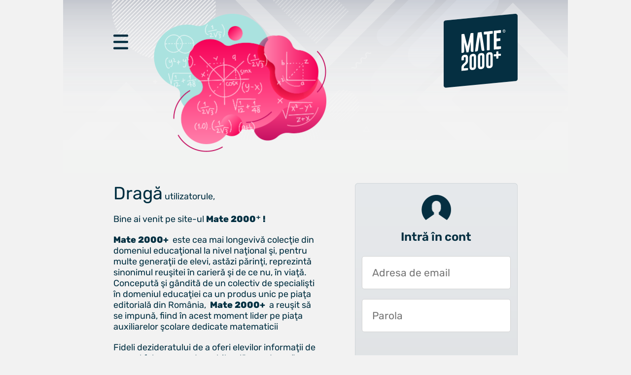

--- FILE ---
content_type: text/html; charset=utf-8
request_url: https://www.mate2000.ro/
body_size: 3553
content:
<!doctype html>
<html lang="en">
	<head>
		<!-- Global site tag (gtag.js) - Google Analytics
		<script async src="https://www.googletagmanager.com/gtag/js?id=UA-175567327-1"></script>
		<script>
		  window.dataLayer = window.dataLayer || [];
		  function gtag(){dataLayer.push(arguments);}
		  gtag('js', new Date());

		  gtag('config', 'UA-175567327-1');
		</script>
		 -->
		<script src="js/jquery-3.5.1.min.js"></script>
		<meta name="viewport" content="width=device-width, initial-scale=1, shrink-to-fit=no">
		<meta http-equiv="content-type" content="text/html; charset=UTF-8" />
		<meta charset="utf-8">
		<link rel="icon" type="image/png" href="https://www.mate2000.ro/img/ep45_favicon.png"/>
		<link rel="stylesheet" href="css/style.css">
		<link rel="stylesheet" href="css/fonts.css">
		<title>Mate 2000</title>
	</head>
	<body>
		<div id="header_main_container">
	<div id="header_background">
		<img id="icn_header_menu" src="img/icn_menu.png" onclick="open_menu_popup()"/>
		<img id="icn_header" src="img/icn_header.png"/>
					<img id="icn_header_logo" src="img/icn_logo.png" onclick="gotoHome()"/>
			</div>
</div>		<!doctype html>
<html>
<body>
	<div id="headerScrolled_container">
		<div id="headerScrolled_background">
		</div>
		<div id="headerScrolled_content">
			<img id="icn_menu_scrolled" src="img/icn_menu_scrolled.png" onclick="open_menu_popup()">
			<img id="icn_logo_scrolled" src="img/icn_logo_scrolled.png">
		</div>
	</div>
</body>
</html>
		<div id="homePage_mainContainer">
		<div id="homePage_content">
			<div id="content_main">
				<div id="content_main_col1">
					<div class="mainPage_content_text_container">
						<label class="mainPage_content_text1" style="font-size: 36px;">Dragă</label>
						<label class="mainPage_content_text1"> utilizatorule,</label>
					</div>
					<div class="mainPage_content_text_container">
						<label class="mainPage_content_text1">Bine ai venit pe site-ul</label>
						<label class="mainPage_content_text1" style="font-family:'Rubik'; font-weight: 700;"> Mate 2000&#x207A; !</label>
					</div>
					<div class="mainPage_content_text_container">
						<label class="mainPage_content_text1" style="font-family:'Rubik'; font-weight: 700;">
							Mate 2000+&nbsp;
						</label>
						<label class="mainPage_content_text1">
							este cea mai longevivă colecţie din domeniul educaţional la nivel naţional şi, pentru multe generaţii de elevi, astăzi părinţi, reprezintă sinonimul reuşitei în carieră şi de ce nu, în viaţă. Concepută şi gândită de un colectiv de specialişti în domeniul educaţiei ca un produs unic pe piaţa editorială din România,
						</label>
						<label class="mainPage_content_text1" style="font-family:'Rubik'; font-weight: 700;">
							&nbsp;Mate 2000+&nbsp;
						</label>
						<label class="mainPage_content_text1">
							a reuşit să se impună, fiind în acest moment lider pe piaţa auxiliarelor şcolare dedicate matematicii
						</label>
					</div>
					<div class="mainPage_content_text_container">
						<label class="mainPage_content_text1">
							Fideli dezideratului de a oferi elevilor informaţii de un real folos, avem deosebita plăcere de a vă prezenta
						</label>
						<label class="mainPage_content_text1" style="font-family:'Rubik'; font-weight: 700;">
							&nbsp;Mate 2000+.&nbsp;
						</label>
						<label class="mainPage_content_text1">
							Creată într-un mod intuitiv, disponibilă atât în Apple Store, cât şi în Play Store, cu secţiuni dedicate elevilor şi profesorilor, aplicaţia îmbogăţeşte partea teoretică din auxiliarele noastre.
						</label>
					</div>
					<div class="mainPage_content_text_container">
						<label class="mainPage_content_text2">
							Rolul aplicaţiei
						</label>
						<label class="mainPage_content_text2" style="font-family:'Rubik'; font-weight: 700;">
							&nbsp;Mate 2000+&nbsp;
						</label>
						<label class="mainPage_content_text2">
							este de a oferi elevilor posibilitatea de a urmări într-un mod sistematizat conţinuturile esenţiale din programă, iar pentru profesori reprezintă un sprijin important pentru organizarea eficientă a lecţiilor, atât la clasă, cât şi în sistem online.
						</label>
					</div>
				</div>
				<div id="content_main_col2">
					<div id="login_form_container">
						<div id="login_form_header">
							<img id="icn_user" src="img/icn_user.png"/>
							<label style="font-family: 'Rubik'; font-weight: 600; font-size: 24px; color: #052F41; margin-left: auto; margin-right: auto; margin-bottom: 25px;">Intră în cont</label>
						</div>
						<form id="login_form_fields_container" action="actions/login.php" method="post">
						  	<input class="login_form_entry" type="text" id="email" name="email" placeholder="Adresa de email" value="" onfocus="ResetareCuloareText()">
						  	<input class="login_form_entry" type="password" id="parola" name="parola" placeholder="Parola" value="" onfocus="ResetareCuloareText()">
							<div style="display: none !important;" id="login_form_rememberMe_container">
								<label for="check_rememberMe" id="lbl_rememberMe">Ține-mă minte</label>
								<input id="check_rememberMe" name="check_rememberMe" type="checkbox">
							</div>
							<div id="login_form_lbl_credentiale_incorecte">
								<label>Credențiale incorecte!</label>
							</div>
						  <input id="btn_login" type="button" value="LOGIN" onClick="login()">
						  <a id="login_form_lostPass_container" href="https://www.mate2000.ro/resetare_parola.php">
							 <div style="display: flex;">
							   	<label id="lbl_lostPass_1">Ai uitat parola? </label>
							  	<label id="lbl_lostPass_2">Resetează</label>
						 	 </div>
						  </a>
						</form> 
					</div>
				</div>
			</div>
			<div id="content_bottom">
				<img id="content_bottom_icn_numbers" src="img/icn_bottom_numbers.png"/>
				<div id="content_bottom_text_container">
					<div id="content_bottom_text_1">
						<label style="font-family:'Rubik'; font-weight: 700; font-size: 24px; color: white; margin-top: 35px;">Descărcați aplicația</label>
						<label style="font-family:'Rubik'; font-size: 18px; color: white">în funcție de sistemul de operare pe care îl folosiți:</label>
					</div>
					<div id="content_bottom_text_2">
						<div id="content_bottom_google" onClick="GoTo_googleStore()">
							<img id="icn_android" src="img/icn_android.png"/>
							<label class="text_store1" style="text-align: right">descarcă</label>
							<label class="text_store1" style="text-align: right">aplicaţia pentru</label>
							<label class="text_store2" style="text-align: right">Android</label>
						</div>
						<img style="margin-left: 10px; height: 200px; margin-right: 10px;" src="img/icn_separator_vertical.png"/>
						<div id="content_bottom_ios" onClick="GoTo_iosStore()">
							<img id="icn_ios" src="img/icn_ios.png"/>
							<label class="text_store1" style="text-align: left">descarcă</label>
							<label class="text_store1" style="text-align: left">aplicaţia pentru</label>
							<label class="text_store2" style="text-align: left">iOS</label>
						</div>
					</div>
				</div>
			</div>
		</div>
	</div>

<script type="text/javascript">	
function login() {
	
	var form = document.getElementById("login_form_fields_container");
	var error = "";
	
	
	if(form.email.value == "" || form.email.value == null)
	{
		form.email.classList.add('empty_field');
		form.email.style.borderColor = 'red';
		error = "email";
	}

	if(form.parola.value == "" || form.parola.value == null)
	{
		form.parola.classList.add('empty_field');
		form.parola.style.borderColor = 'red';
		error = "parola";
	}
	
	if(error != "")
	{
		 return false;
	}
	else
	{
		var fd = new FormData();
        var tmp_camp;
       
        tmp_camp = $('#email').val();   
        fd.append('email',tmp_camp);
		
		tmp_camp = $('#parola').val();   
        fd.append('parola',tmp_camp);

		$.ajax({
            url: 'actions/login.php',
            type: 'post',
            data: fd,
            contentType: false,
            dataType: "json",
            processData: false,
            success: function(response)
			{
			    //console.log(response); // show response from the php script in console.
				if(response == 1)
				{
					window.location.href="https://www.mate2000.ro/contul_meu.php";
				}
				else if(response == 0)
				{
					document.getElementById("login_form_lbl_credentiale_incorecte").style.display = "block";
					setTimeout(function (){document.getElementById("login_form_lbl_credentiale_incorecte").style.display = "none";}, 2500);
				}
			}
		 });
	}
}
	
function ResetareCuloareText(){
	var form = document.getElementById("login_form_fields_container");

	form.email.classList.remove('empty_field');
	form.email.style.borderColor = 'lightgray';

	form.parola.classList.remove('empty_field');
	form.parola.style.borderColor = 'lightgray';
}
</script>		<div id="footer_main_container">
	<div id="footer_background">
		<div id="footer_col1">
			<div id="container_logo_footer">
				<img id="icn_footer_logo" src="img/icn_logo.png"/>
			</div>
			<div id="footer_links_container">
									<a href="https://www.mate2000.ro" class="text_footer_1">Prima pagină</a>
									<a href="https://www.mate2000.ro" class="text_footer_1">Contul tău</a>
								<a href="https://www.mate2000.ro/ajutor.php" class="text_footer_1">Ajutor</a>
				<a href="https://www.mate2000.ro/contact.php" class="text_footer_1">Contact</a>
				<a href="https://www.mate2000.ro/politica_confidentialitate.php" class="text_footer_1" style="width: 200px;">Politica de confidențialitate</a>
			</div>
		</div>
		<div id="footer_col2">
			<label class="text_footer_2"><strong>MATE 2000+</strong> este un produs înregistrat al Editurii PARALELA 45</label>
			<label class="text_footer_2">Copyright © 2020</label>
		</div>
	</div>
</div>		
		<div id="menu_popup_container">
	<div id="menu_popup_content">

		<div id="menu_popup_header">
			<img id="icn_close" src="img/icn_close.png" onclick="close_menu_popup()"/>
			<img id="icn_logo_popup_menu" src="img/icn_logo_popup_menu.png"/>
		</div>
		
					<div class="menu_popup_rows" onClick="gotoHome()">
				<img id="icn_home" src="img/icn_home.png"/>
				<label style="cursor: pointer">Prima pagină</label>
			</div>
					<div class="menu_popup_rows" onClick="gotoHome()">
				<img id="icn_account" src="img/icn_account.png"/>
				<label style="cursor: pointer">Contul tau</label>
			</div>
				
		<div class="menu_popup_rows" onClick="gotoAjutor()">
			<img id="icn_ajutor" src="img/icn_ajutor.png"/>
			<label style="cursor: pointer">Ajutor</label>
		</div>

		<div class="menu_popup_rows" onClick="gotoContact()">
			<img id="icn_contact" src="img/icn_contact.png"/>
			<label style="cursor: pointer">Contact</label>
		</div>
		
					<div class="menu_popup_rows" onClick="gotoHome()">
				<img id="icn_login" src="img/icn_login.png"/>
				<label style="cursor: pointer">Login</label>
			</div>
				
	</div>
</div>

<script type="text/javascript">	
function logout() {
	$.ajax({
		url: 'actions/logout.php',
		data: 'logout',
		success: function(response)
		{
			//console.log(response); // show response from the php script in console.
			if(response == 1)
			{
				window.location.href="https://www.mate2000.ro/";
			}
		}
	 });
}
</script>		<div id="message_popup_background">
	<div class="message_popup_container">
		<div style="display: flex; width: 100%;">
			<img class="message_popup_close_icn" src="img/icn_close_blue.png" onClick="closeMessagePopup()"/>
			<img style="position: relative; margin-left: auto; width: 100px; height: 100px; right: 5%; top: 10%; margin-top: 10px;" src="img/icn_logo.png"/>
		</div>
		
		<!-- TITLU -->
		<div class="message_popup_title">
			<label id="message_popup_lbl_title" style="margin: auto;">Felicitări!</label>
		</div>
		
		<!-- MESAJ -->
		<div class="message_popup_content">
			<label id="message_popup_lbl_content" style="margin: auto;"></label>
		</div>
		
		<!-- BUTON -->
		<div id="message_popup_button" onClick="closeMessagePopup()">
			<label style="margin: auto; cursor: pointer;">Închide</label>
		</div>
	</div>	
</div>		<div id="message_popup_confirmare_background">
	<div class="message_popup_container">
		<div style="display: flex; width: 100%;">
			<img class="message_popup_close_icn" src="img/icn_close_blue.png" onClick="closeMessagePopup_Confirmare()"/>
			<img style="position: relative; margin-left: auto; width: 100px; height: 100px; right: 5%; top: 10%; margin-top: 10px;" src="img/icn_logo.png"/>
		</div>
		
		<!-- TITLU -->
		<div class="message_popup_title">
			<label id="message_popup_confirmare_lbl_title" style="margin: auto;">Dezactivare device!</label>
		</div>
		
		<!-- MESAJ -->
		<div class="message_popup_content">
			<label id="message_popup_confirmare_lbl_content" style="margin: auto;"></label>
		</div>
		
		<!-- BUTON -->
		<div id="message_popup_confirmare_btn_container">
			<div class="message_popup_confirmare_button" id="message_popup_confirmare_button_D">
				<label style="margin: auto; cursor: pointer;">Dezactivează</label>
			</div>
			
			<div class="message_popup_confirmare_button" id="message_popup_confirmare_button_N" onClick="closeMessagePopup_Confirmare()">
				<label style="margin: auto; cursor: pointer;">Anulează</label>
			</div>
		</div>
	</div>	
</div>		<script src="js/script.js">
		</script>
	</body>
</html>

--- FILE ---
content_type: text/css
request_url: https://www.mate2000.ro/css/style.css
body_size: 3880
content:
/* CSS Document */
html{
	width: 100%;
	height: 100%;
	background-color: #F2F2F2;
}

body{
	width: 100%;
	height: 100%;
	display: flex;
	flex-flow: wrap;
	margin: 0px;
}

#header_main_container{
	background-color: #F2F2F2;
	width: 100%;
	height: 350px;
}

#header_background{
	max-width: 1024px;
	width:100%;
	height: 350px;
	margin-left:auto;
	margin-right: auto;
	display: flex;
	background-image: url("https://www.mate2000.ro/img/icn_header_background.png");
	background-position: top;
	background-size: contain;
	background-repeat: no-repeat;
}

#icn_header_logo{
	position: relative;
	margin-left: auto;
	width: 150px;
	height: 150px;
	right: 10%;
	top: 8%;
	cursor: pointer;
}

#icn_header_menu{
	position: relative;
	width: 30px;
	height: 30px;
	left:10%;
	top:20%;
	cursor: pointer;
	z-index: 1;
}

#icn_header{
	position: relative;
	width: 350px;
	height: 280px;
	margin-top: auto;
    bottom: 12%;
    left: 15%;
	z-index: 1;
}

#homePage_mainContainer{
	width: 100%;
}

#homePage_content{
	max-width: 1024px;
	width: 100%;
	display: flex;
	flex-flow: column;
	margin-left:auto;
	margin-right: auto;
}

#content_main{
	display: flex;
	flex-flow: row;
	margin-bottom: 50px;
}

#login_form_container{
	width: 330px;
	height: 540px;
	display: flex;
	flex-flow: column;
	background-image: url("https://www.mate2000.ro/img/icn_login_form_background.png");
	background-position: center;
	background-repeat: no-repeat;
	background-size: contain;
}

.mainPage_content_text1{
	font-family: 'Rubik';
	font-size: 18px;
	color: #002F41;
}

.mainPage_content_text2{
	font-family: 'Rubik';
	font-size: 18px;
	color: #154A84;
}

#content_main_col1{
	max-width: 420px;
	width: 100%;
	margin-top: 20px;
	position: relative;
	left: 10%;
}

#content_main_col2{
	max-width: 330px;
	width: 100%;
	margin-left: auto;
	position: relative;
	right: 10%;
	margin-top: 20px;
}

.mainPage_content_text_container{
	margin-bottom: 20px;
}

#content_bottom_icn_numbers{
	position: relative;
	left: 10%;
	width: 150px;
	height: 106px;
}

#content_bottom{
	max-width: 1024px;
	width: 100%;
	height: 283px;
	background-image: url("https://www.mate2000.ro/img/icn_bottom_background.png");
	background-position: bottom;
	background-repeat: no-repeat;
	display: flex;
	flex-flow: column;
}

#content_bottom_text_container{
	display: flex;
}

#content_bottom_text_1{
	width: 330px;
	display: flex;
	flex-flow: column;
	margin-left: 11%;
}

#content_bottom_text_2{
	display: flex;
	margin-left: auto;
	margin-right: auto;
	margin-top: -35px;
}

#content_bottom_google{
	display: flex;
	flex-flow: column;
	cursor: pointer;
	justify-content: center;
}

#content_bottom_ios{
	display: flex;
	flex-flow: column;
	cursor: pointer;
	justify-content: center;
}

#icn_android{
	width: 38px;
	height: 45px;
	margin-left: auto;
	margin-bottom: 15px;
}

#icn_ios{
	width: 36.7px;
	height: 45px;
	margin-right: auto;
	margin-bottom: 15px;
}

.text_store1{
	font-family: 'Rubik';
	font-size: 18px;
	color: white;
	opacity: 0.6;
	cursor: pointer;
}


.text_store2{
	font-family: 'Rubik';
	font-weight: 700;
	font-size: 18px;
	color: white;
	opacity: 0.6;
	cursor: pointer;
}


#footer_main_container{
	background-color: #F2F2F2;
	width: 100%;
	height: 250px;
}

#footer_background{
	max-width: 1024px;
	width:100%;
	height: 250px;
	margin-left:auto;
	margin-right: auto;
	display: flex;
	background-image: url("https://www.mate2000.ro/img/icn_footer_background.png");
	background-position: bottom;
	background-repeat: no-repeat;
	background-size: contain;
}


.text_footer_1{
	font-family: 'Rubik';
	font-weight: 600;
	font-size: 14px;
	color: #052F41;
	cursor: pointer;
	margin-bottom: 7px;
	text-decoration: none;
	width: 100px;
	text-align: left;

}

.text_footer_2{
	font-family: 'Rubik';
	font-size: 13px;
	color: #434B65;
	margin-bottom: 5px;
}

#footer_col1{
	display: flex;
	flex-flow: column;
	width: 29%;
	justify-content: center;
}

#footer_col2{
	display: flex;
	flex-flow: column;
	width: 70%;
	margin-left: auto;
	justify-content: center;
	padding-top: 30px;
}

#footer_links_container{
	display: flex; 
	flex-flow: column; 
	width: 200px; 
	margin-left: auto;
}

#container_logo_footer{
	width: 200px; 
	margin-left: auto; 
}

#icn_footer_logo{
	width: 60px;
	height: 60px;
	margin-bottom: 20px;
	margin-left: auto;
	margin-right: auto;
}

#login_form_header{
	display: flex;
	flex-flow: column;
}

#icn_user{
	width: 60px;
	height: 51px;
	margin-left: auto;
	margin-right: auto;
	margin-top: 25px;
	margin-bottom: 20px;
}

#login_form_fields_container{
	display: flex;
	flex-flow: column;
}

.login_form_entry{
	width: 300px;
	height: 65px;
	margin-left: auto;
	margin-right: auto;
	margin-bottom: 20px;
	border-radius: 5px;
	border: 1px solid lightgray;
	font-family: 'Rubik';
	font-size: 21px;
	color: #002F41;
	text-indent: 20px;
	outline: none;
	padding: 0px;
}

.login_form_entry ::placeholder {
  color: #9199A2;
}

.login_form_entry :-ms-input-placeholder {
  color: #9199A2;
}

.login_form_entry ::-ms-input-placeholder {
  color: #9199A2;
}

.login_form_entry:focus{
	 outline-width: 0;
}

#parola{
	margin-bottom: 0px !important;
}

#btn_login{
	width: 300px;
	height: 65px;
	background-color:#1B599B; 
	color: white;
	margin-left: auto;
	margin-right: auto;
	border-radius: 5px;
	border:none;
	font-family: 'Rubik';
	font-weight: 800;
	font-size: 24px;
	cursor: pointer;
	 -webkit-appearance: none;
	margin-top: 50px;
}

#login_form_rememberMe_container{
	display: flex;
	flex-flow: row;
	width: 300px;
	height: 65px;
	margin-bottom: 20px;
	justify-content: flex-end;
}

#lbl_rememberMe{
	font-family: 'Rubik';
	font-size: 18px;
	color: #1B599B;
	margin-top: auto;
	margin-bottom: auto;
	cursor: pointer;
}

#check_rememberMe{
    width: 20px;
    height: 19px;
    background-color: white;
    border-radius: 50%;
    vertical-align: middle;
    border: 1px solid #1B599B;
    -webkit-appearance: none;
    outline: none;
    cursor: pointer;
	margin-top: auto;
	margin-bottom: auto;
	display: flex;
}

#check_rememberMe:checked:before {
    content: '';
    background: #1B599B;
    width: 14px;
    height: 13px;
	border-radius: 50%;
	outline:none;
	border: none;
	margin:auto;
}

#lbl_lostPass_1{
	font-family: 'Rubik';
	font-size: 18px;
	color: #1B599B;
	margin-top: auto;
	margin-bottom: auto;
	margin-right: 5px;
	cursor: pointer;
}

#lbl_lostPass_2{
	font-family: 'Rubik';
	font-weight: 700;
	font-size: 18px;
	color: #1B599B;
	margin-top: auto;
	margin-bottom: auto;
	cursor: pointer;
}

#login_form_lostPass_container{
	text-decoration: none; 
	cursor: pointer;
	width: 330px;
	height: 65px;
	display: flex;
	justify-content: center;
}

#headerScrolled_container{
	width: 100%;
	position: fixed;
	top: 0;
	z-index: 99;
	height: 115px;
	background-color: transparent;
	color: transparent;
	visibility: hidden;
}

#headerScrolled_background{
	height: 80px;
	width: 100%;
	background-color: #002F41;
	margin-left: auto;
	margin-right: auto;
	position: fixed;
}

#headerScrolled_content{
	position: relative;
	z-index: 99;
	max-width: 1024px;
	width: 100%;
	margin-left: auto;
	margin-right: auto;
	display: flex;
}

#icn_menu_scrolled{
	width: 30px;
	height: 30px;
	margin-left: 10%;
	margin-right: auto;
	margin-top: 25px;
	cursor: pointer;
}

#icn_logo_scrolled{
	width: 100px;
	height: 100px;
	margin-right: 10%;
	margin-top: 10px;
}


#menu_popup_container{
	width: 100%;
	height: 570px;
	position: fixed;
	top: 0;
	z-index: 9999;
	display: none;
}

#menu_popup_content{
	max-width: 1024px;
	width: 100%;
	height: 570px;
	background-image: url("https://www.mate2000.ro/img/icn_menu_popup_background.png");
	background-position: top;
	background-repeat: no-repeat;
	z-index: 9999;
	margin-left: auto;
	margin-right: auto;
	display: flex;
	flex-flow: column;
}

#icn_close{
	width: 28px;
	height: 28px;
	margin-top: auto;
	margin-bottom: auto;
	cursor: pointer;
}

#icn_logo_popup_menu{
	width: 150px;
	height: 149px;
	margin-left: auto;
	margin-right: 10%;
}

#menu_popup_header{
	display: flex;
	height: 150px;
	margin-bottom: 35px;
	margin-left: 10%;
}

.menu_popup_rows{
	display: flex;
	color: white;
	font-family: 'Rubik';
	font-size: 24px;
	width: 279px;
	height: 65px;
	margin-left: 10%;
	cursor: pointer;
}

#icn_home{
	width: 30px;
	height: 30px;
	margin-right: 15px;
}

#icn_account{
	width: 30px;
	height: 25px;
	margin-right: 15px;
}

#icn_ajutor{
	width: 30px;
	height: 30px;
	margin-right: 15px;
}

#icn_contact{
	width: 29px;
	height: 29px;
	margin-right: 15px;
}

#icn_login{
	width: 29px;
	height: 29px;
	margin-right: 15px;
}

#termsPage_content_container{
	max-width: 800px;
	width: 100%;
	margin-left: auto;
	margin-right: auto;
	margin-bottom: 40px;
	padding-left: 5px;
	padding-right: 5px;
}

.termsPage_title{
	font-family: 'Rubik';
	font-weight: 700;
	font-size: 30px;
	color: #002F41;
	text-align: center;
}

.termsPage_content{
	font-family: 'Rubik';
	font-size: 18px;
	color: #002F41;
	text-align: left;
	margin-left: 10px;
}

#ajutorPage_container{
	max-width: 800px;
	width: 100%;
	margin-left: auto;
	margin-right: auto;
	margin-bottom: 80px;
}

.collapsible{
	font-family: 'Rubik';
	font-weight: 700;
	font-size: 24px;
	color: #052F41;
	cursor: pointer;
	height: 70px;
	display: flex;
	border-top: 2px solid lightgray;
}

.ajutor_content_text{
	display: none;
	font-family: 'Rubik';
	font-size: 18px;
	color: #052F41;
	margin-bottom: 35px;
}

#ajutor_content_header{
	display: flex;
	flex-flow: column;
}

#btn_demo_app{
	width: 330px;
	height: 65px;
	color: white;
	background-color: #1B599B;
	font-size: 24px;
	border-radius: 5px;
	display: flex;
	cursor: pointer;
	margin-top: 30px;
	margin-bottom: 50px;
}

#contactPage_container{
	max-width: 800px;
	width: 100%;
	margin-left: auto;
	margin-right: auto;
	margin-bottom: 60px;
}

#contactPage_content_header{
	display: flex;
	flex-flow: column;
	margin-bottom: 40px;
}

#icn_callcenter{
	width: 45px;
	height: 50px;
	margin-bottom: 15px;
}

#contact_form_header{
	display: flex;
	flex-flow: column;
	height: 130px;
}

#contact_form_fields_container{
	display: flex;
}

#contact_form_col1{
	display: flex;
	flex-flow: column;
}

#contact_form_col2{
	display: flex;
	flex-flow: column;
	margin-left: auto;
}

.contact_form_entry{
	width: 380px;
	height: 65px;
	margin-left: auto;
	margin-right: auto;
	margin-bottom: 15px;
	border-radius: 5px;
	border: 1px solid lightgray;
	font-family: 'Rubik';
	font-size: 21px;
	color: #002F41;
	text-indent: 20px;
	outline: none;
	padding: 0px;
}

#contact_form_btn_trimite{
	width: 380px;
	height: 65px;
	background-color:#1B599B; 
	color: white;
	margin-left: auto;
	margin-right: auto;
	border-radius: 5px;
	border:none;
	font-family: 'Rubik';
	font-weight: 700;
	font-size: 24px;
	cursor: pointer;
	 -webkit-appearance: none;
}

#contact_form_dateContact{
	width: 100%;
	display: flex;
	font-family: 'Rubik';
	font-size: 18px;
	color: #052F41;
}

#contact_form_dateContact_col1{
	max-width: 380px;
	width: 100%;
	display: flex;
	flex-flow: column;
}

#contact_form_dateContact_col2{
	display: flex;
	height: 200px;
	margin-top: auto;
	margin-left: auto;
	margin-right: auto;
}

.empty_field::placeholder {
    color: red;
 }

#contPage_container{
	max-width: 800px;
	width: 100%;
	margin-left: auto;
	margin-right: auto;
	margin-bottom: 80px;
}

#contPage_content_header{
	display: flex;
	flex-flow: column;
}

#icn_logout_blue{
	width: 29px;

	height: 29px;
	margin-right: 10px;
}

#contPage_content{
	display: flex;
	flex-flow: column;
}

#contPage_administrare_date{
	display: flex;
	margin-top: 60px;
}

#contPage_administrare_device{
	display: flex;
	flex-flow: column;
	margin-top: 80px;
}

#icn_password{
	width: 50px;
	height: 50px;
}

#administrare_parola{
	display: flex;
	flex-flow: column;
}

#reset_pass_form_container{
	display: flex;
	flex-flow: column;
}

.reset_pass_form_entry{
	width: 380px;
	height: 65px;
	margin-bottom: 15px;
	border-radius: 5px;
	border: 1px solid lightgray;
	font-family: 'Rubik';
	font-size: 21px;
	color: #002F41;
	text-indent: 20px;
	outline: none;
	padding: 0px;
}

#reset_pass_form_btn{
	width: 380px;
	height: 65px;
	background-color: #1B599B;
	color: white;
	margin-left: auto;
	margin-right: auto;
	border-radius: 5px;
	border: none;
		font-family: 'Rubik';
	font-weight: 700;
	font-size: 24px;
	cursor: pointer;
	-webkit-appearance: none;
}

#administrare_email{
	display: flex;
	flex-flow: column;
	margin-left: auto;
}

#reset_email_form_container{
	display: flex;
	flex-flow: column;
}

.reset_email_form_entry{
	width: 380px;
	height: 65px;
	margin-bottom: 15px;
	border-radius: 5px;
	border: 1px solid lightgray;
	font-family: 'Rubik';
	font-size: 21px;
	color: #002F41;
	text-indent: 20px;
	outline: none;
	padding: 0px;
}

#reset_email_form_btn{
	width: 380px;
	height: 65px;
	background-color: #1B599B;
	color: white;
	margin-left: auto;
	margin-right: auto;
	border-radius: 5px;
	border: none;
	font-family: 'Rubik';
	font-weight: 700;
	font-size: 24px;
	cursor: pointer;
	-webkit-appearance: none;
}

#icn_email{
	width: 50px;
	height: 50px;
}

#icn_device_1, #icn_device_2 {
	width: 110px;
	height: 100px;
}

#administrare_device_wrapper{
	display: flex;
}

.btn_dezactivare_device{
	width: 380px;
	height: 65px;
	background-color: #434B65;
	color: white;
	margin-left: auto;
	margin-right: auto;
	border-radius: 5px;
	border: none;
	font-family: 'Rubik';
	font-weight: 700;
	font-size: 24px;
	cursor: pointer;
	-webkit-appearance: none;
	display: flex;
}

#administrare_device_1{
	display: flex;
	flex-flow: column;
}


#administrare_device_2{
	margin-left: auto;
	display: flex;
	flex-flow: column;
}

.device_inactiv{
	opacity: 0.25;
}

#contPage_btn_logout{
	font-family: 'Rubik'; 
	font-size: 24px; 
	color:#052F41; 
	display: flex; 
	flex-flow: row; 
	margin-bottom: 10px;
	cursor: pointer;
}

#lbl_titlu_administrare_dispozitive{
	display: flex; 
	width: 300px; 
	height: 80px; 
	font-family: 'Rubik';
	font-weight: 700;
	font-size: 24px; 
	color:#052F41;
}

#contPage_store_container{
	display: flex;
	height: 200px;
	margin-left: auto;
	margin-top: 50px;
}

#resetpassPage_container{
	max-width: 800px;
	width: 100%;
	margin-left: auto;
	margin-right: auto;
	margin-bottom: 80px;
	margin-top: 25px;
}

#resetpassPage_content_header{
	display: flex;
	flex-flow: column;
}

#resetpassPage_content{
	display: flex;
	flex-flow: column;
	margin-top: 50px;
}

#resetare_parola_form_container{
	display: flex;
	flex-flow: column;
}

.resetare_parola_form_entry{
	width: 380px;
	height: 65px;
	border-radius: 5px;
	border: 1px solid lightgray;
	font-family: 'Rubik';
	font-size: 21px;
	color: #002F41;
	text-indent: 20px;
	outline: none;
	padding: 0px;
	margin-left: auto;
    margin-right: auto;
	margin-bottom: 5px;
}

#resetare_parola_form_btn {
    width: 380px;
    height: 65px;
    background-color: #1B599B;
    color: white;
    margin-left: auto;
    margin-right: auto;
    border-radius: 5px;
	margin-top: 15px;
    border: none;
    font-family: 'Rubik';
	font-weight: 700;
    font-size: 24px;
    cursor: pointer;
    -webkit-appearance: none;
}

#lbl_resetpass_email_invalid{
	font-family: 'Rubik';
	font-size: 16px;
	color: #1B599B;
	text-align: center;
	margin-bottom: 10px;
	display: none;
}

#login_form_lbl_credentiale_incorecte{
	font-family: 'Rubik';
	font-size: 18px;
	text-align: center;
	color: #1B599B;
	margin-top: 10px;
	display: none;
}

#message_popup_background{
	width:100%;
	height: 100%;
	background-image: url("https://www.mate2000.ro/img/back_popup_background.png");
	background-size: cover;
	position: fixed;
	top: 0;
	z-index: 99;
	display: none;
}

#message_popup_confirmare_background{
	width:100%;
	height: 100%;
	background-image: url("https://www.mate2000.ro/img/back_popup_background.png");
	background-size: cover;
	position: fixed;
	top: 0;
	z-index: 99;
	display: none;
}

.message_popup_container{
	width: 994px;
	height: 90%;
	background-image: url("https://www.mate2000.ro/img/popup_background.png");
	background-size: cover;
	background-repeat: no-repeat;
	position: fixed;
	top: 0;
	left:0;
	right: 0;
	z-index: 999;
	margin-left: auto;
	margin-right: auto;
	display: flex;
	flex-flow: column;
	margin-top: 5px;
}

.message_popup_title{
	height: 65px;
	color: #002F41;
	font-family: 'Rubik';
	font-weight: 700;
	font-size:30px; 
	margin-left: auto; 
	margin-right: auto; 
	text-align: center; 
	margin-top: 25px;
}

#message_popup_button{
	width: 354px; 
	height: 65px; 
	background-color: #FF0000; 
	color:white; 
	display: flex; 
	border-radius: 5px; 
	font-family: 'Rubik';
	font-weight: 700;; 
	font-size:24px; 
	margin-left: auto; 
	margin-right: auto; 
	margin-top: auto; 
	margin-bottom: 20px;
	cursor: pointer;
}

.message_popup_confirmare_button{
	width: 300px; 
	height: 50px; 
	background-color: #FF0000; 
	color:white; 
	display: flex; 
	border-radius: 5px; 
	font-family: 'Rubik';
	font-weight: 700;
	font-size:24px; 
	margin-top: auto; 
	margin-bottom: 20px;
	cursor: pointer;
}

#message_popup_confirmare_btn_container{display: flex; margin-top: auto;}
#message_popup_confirmare_button_N{margin-right: auto;  margin-left: 7px;}
#message_popup_confirmare_button_D{margin-left: auto; margin-right: 7px;}

.message_popup_content{
	max-width: 615px;
	width: 100%;
	color: #002F41;
	font-family: 'Rubik'; 
	font-size: 18px; 
	margin-left: auto; 
	margin-right: auto; 
	text-align: left; 
	margin-top: 15px;
	flex-flow: wrap;
	display: flex;
	overflow-y: auto;
	margin-bottom: 15px;
}

.message_popup_close_icn{
	width: 28px;
	height: 28px;
	position: absolute; 
	top: 5%; 
	left: 5%;
	cursor: pointer;
}

#lbl_wrong_pass{
	font-family: 'Rubik';
	font-size: 18px;
	text-align: center;
	color: #1B599B;
	margin-bottom: 10px;
	margin-top: 3px;
	display: none;
}

#schimbare_parola_lbl_wrong_1{
	font-family: 'Rubik';
	font-size: 18px;
	text-align: left;
	color: #1B599B;
	margin-bottom: 15px;
	display: none;
}

#schimbare_parola_lbl_wrong_2{
	font-family: 'Rubik';
	font-size: 18px;
	text-align: left;
	color: #1B599B;
	margin-bottom: 20px;
	display: none;
}

#schimbare_email_lbl_wrong_1{
	font-family: 'Rubik';
	font-size: 18px;
	text-align: left;
	color: #1B599B;
	margin-bottom: 15px;
	display: none;
}

#schimbare_email_lbl_wrong_2{
	font-family: 'Rubik';
	font-size: 18px;
	text-align: left;
	color: #1B599B;
	margin-bottom: 20px;
	display: none;
}


@media screen and (max-width: 1020px) {
	.message_popup_container{width: 98%}
}

@media screen and (max-width: 960px) {
	#content_main_col1{left:5% !important;}
	#content_main_col2{right:5% !important;}
	#icn_header_menu{left:5% !important;}
	#icn_header_logo{right:5% !important;}
	#content_bottom_icn_numbers{left:5% !important;}
	#content_bottom_text_1{margin-left:6% !important;}
	#icn_menu_scrolled{margin-left: 5% !important;}
	#icn_logo_scrolled{margin-right: 5% !important;}
	#menu_popup_header{margin-left: 5% !important;}
	.menu_popup_rows{margin-left: 5% !important;}
	#icn_logo_popup_menu{margin-right: 5% !important;}
}

@media screen and (max-width: 900px) {
	#content_main_col1{max-width: 330px !important;}
	#termsPage_content_container{max-width: 678px !important;}
}

@media screen and (max-width: 850px) {
	.contact_form_entry{max-width: 330px !important;}
	#contact_form_btn_trimite{max-width: 330px !important;}
	#contactPage_container{max-width: 678px !important;}
	#ajutorPage_container{max-width: 678px !important;}
	.reset_pass_form_entry{max-width: 330px !important;}
	.reset_email_form_entry{max-width: 330px !important;}
	#reset_pass_form_btn{max-width: 330px !important;}
	#reset_email_form_btn{max-width: 330px !important;}
	#contPage_container{max-width: 678px !important;}
	#resetpassPage_container{max-width: 678px !important;}
	btn_dezactivare_device{max-width: 330px !important;}
	.btn_dezactivare_device{max-width: 330px !important;}
}

@media screen and (max-width: 760px) {
	#content_main{flex-flow: column-reverse !important;}
	#content_main_col1{position: unset !important; margin-left: auto; margin-right: auto;}
	#content_main_col2{position: unset !important; margin-left: auto; margin-right: auto;}
	#icn_header{width: 250px !important; height: 200px !important;}
	#contactPage_container{max-width: 500px !important;}
	#contact_form_fields_container{flex-flow: column; margin-bottom: 50px;}
	#contact_form_header{max-width: 350px; margin-left: auto; margin-right: auto;}
	.contact_form_entry{max-width: 350px !important;}
	#contact_form_btn_trimite{max-width: 350px !important;}
	#contact_form_col2{margin-right: auto;}
	#contact_form_dateContact{flex-flow: column;}
	#contact_form_dateContact_col1{margin-left: auto; margin-right: auto; margin-bottom: 40px;}
	#contPage_administrare_date{flex-flow: column!important;}
	#administrare_parola{margin-left: auto; margin-right: auto}
	#administrare_email{margin-right: auto; margin-top: 70px;}
	.reset_pass_form_entry{max-width: 350px !important;}
	.reset_email_form_entry{max-width: 350px !important;}
	#reset_pass_form_btn{max-width: 350px !important;}
	#reset_email_form_btn{max-width: 350px !important;}
	btn_dezactivare_device{max-width: 350px !important;}
	.btn_dezactivare_device{max-width: 350px !important;}
	#administrare_device_wrapper{flex-flow: column; width: 350px; margin-left: auto; margin-right: auto;}
	#lbl_titlu_administrare_dispozitive{width: 350px !important; margin-left: auto; margin-right: auto;}
	#administrare_device_2{margin-top: 60px;}
	#contPage_container{max-width: 354px !important;}
	#contPage_store_container{margin-right: auto;}
	#resetpassPage_container{max-width: 354px !important;}
	.message_popup_content{max-width: 400px;}
	#message_popup_confirmare_btn_container{flex-flow: column;}
	#message_popup_confirmare_button_N{margin-left: auto;}
	#message_popup_confirmare_button_D{margin-right: auto;  margin-bottom: 10px !important;}
}

@media screen and (max-width: 700px) {
	#content_bottom_text_container{flex-flow: column;}
	#content_bottom{
		height: 505px !important;
		background-image: url("https://www.mate2000.ro/img/icn_bottom_background_mobile.png") !important;
	}
	#content_bottom_text_2{margin-top: 45px;}
	#footer_background{flex-flow: column;}
	#footer_col1{
		margin-top: 20px; 
		flex-flow: row !important; 
		margin-bottom: 20px; 
		width: auto; 
		margin-left: 6% !important;
		justify-content: flex-start !important;
	}
	#footer_col2{width: 100% !important; text-align: center;}
	#container_logo_footer{width: auto !important; margin-left: 0px !important; margin-right: 20px !important;}
	#termsPage_content_container{max-width: 500px !important;}
	#ajutorPage_container{max-width: 500px !important;}
	#footer_links_container{margin-left: 0px !important;}
	#footer_col2{padding-top: 20px !important;}
}

@media screen and (max-width: 600px) {
	#header_background{background-image: url("https://www.mate2000.ro/img/icn_header_background.png") !important;}	
}

@media screen and (max-width: 550px) {
	#termsPage_content_container{max-width: 354px !important;}
	#ajutorPage_container{max-width: 354px !important;}
	.message_popup_content{max-width: 324px;}
}


@media screen and (max-width: 490px) {
	#icn_header{bottom: 3% !important; left: 10% !important;}
	#contactPage_content_header{max-width: 345px; margin-left: auto; margin-right: auto;}
	#contact_form_dateContact{max-width: 345px; margin-left: auto; margin-right: auto;}
	.resetare_parola_form_entry{width: 330px !important;}
	#resetare_parola_form_btn{width: 330px !important;}
}

@media screen and (max-width: 414px) {
	#icn_header_logo{position: absolute !important; top:3% !important;}
	#message_popup_button{width: 330px;}
}

@media screen and (max-width: 410px) {
	.message_popup_content{max-width: 300px;}
}


@media screen and (max-width: 385px) {
	#ajutorPage_container{max-width: 330px !important;}
}

@media screen and (max-width: 375px) {
	#contactPage_container #contactPage_content_header{max-width: 330px !important}
	#contactPage_container #contact_form_header{max-width: 330px !important}
	#contactPage_container #contact_form_dateContact{max-width: 330px !important}
	#contactPage_container .contact_form_entry{max-width: 330px !important}
	#contactPage_container #contact_form_btn_trimite{max-width: 330px !important;}
	#contactPage_container 	.capbox{max-width: 330px !important;}
	
	#resetpassPage_container{max-width: 345px !important;}
	#contPage_container{max-width: 345px !important;}
	.reset_pass_form_entry{max-width: 330px !important;}
	.reset_email_form_entry{max-width: 330px !important;}
	#reset_pass_form_btn{max-width: 330px !important;}
	#reset_email_form_btn{max-width: 330px !important;}
	btn_dezactivare_device{max-width: 330px !important;}
	.btn_dezactivare_device{max-width: 330px !important;}
	#administrare_device_wrapper{width: 330px; }
	#lbl_titlu_administrare_dispozitive{width: 330px !important;}
}

--- FILE ---
content_type: text/css
request_url: https://www.mate2000.ro/css/fonts.css
body_size: 169
content:
/* CSS Document */
@font-face {
    font-family: 'Rubik';
    src: url('https://www.mate2000.ro/fonts/Rubik/Rubik-Bold.ttf') format('truetype');
    font-weight: bold;
    font-style: normal;
}

@font-face {
    font-family: 'Rubik';
    src: url('https://www.mate2000.ro/fonts/Rubik/Rubik-Black.ttf') format('truetype');
    font-weight: 900;
    font-style: normal;
}

@font-face {
    font-family: 'Rubik';
    src: url('https://www.mate2000.ro/fonts/Rubik/Rubik-BlackItalic.ttf') format('truetype');
    font-weight: 900;
    font-style: italic;
}

@font-face {
    font-family: 'Rubik';
    src: url('https://www.mate2000.ro/fonts/Rubik/Rubik-Medium.ttf') format('truetype');
    font-weight: 500;
    font-style: normal;
}

@font-face {
    font-family: 'Rubik';
    src: url('https://www.mate2000.ro/fonts/Rubik/Rubik-BoldItalic.ttf') format('truetype');
    font-weight: bold;
    font-style: italic;
}

@font-face {
    font-family: 'Rubik';
    src: url('https://www.mate2000.ro/fonts/Rubik/Rubik-SemiBoldItalic.ttf') format('truetype');
    font-weight: 600;
    font-style: italic;
}

@font-face {
    font-family: 'Rubik';
    src: url('https://www.mate2000.ro/fonts/Rubik/Rubik-ExtraBoldItalic.ttf') format('truetype');
    font-weight: bold;
    font-style: italic;
}

@font-face {
    font-family: 'Rubik';
    src: url('https://www.mate2000.ro/fonts/Rubik/Rubik-Regular.ttf') format('truetype');
    font-weight: normal;
    font-style: normal;
}

@font-face {
    font-family: 'Rubik';
    src: url('Rubik-LightItalic.ttf') format('truetype');
    font-weight: 300;
    font-style: italic;
}

@font-face {
    font-family: 'Rubik';
    src: url('https://www.mate2000.ro/fonts/Rubik/Rubik-Light.ttf') format('truetype');
    font-weight: 300;
    font-style: normal;
}

@font-face {
    font-family: 'Rubik';
    src: url('https://www.mate2000.ro/fonts/Rubik/Rubik-ExtraBold.ttf') format('truetype');
    font-weight: bold;
    font-style: normal;
}

@font-face {
    font-family: 'Rubik';
    src: url('https://www.mate2000.ro/fonts/Rubik/Rubik-MediumItalic.ttf') format('truetype');
    font-weight: 500;
    font-style: italic;
}

@font-face {
    font-family: 'Rubik';
    src: url('https://www.mate2000.ro/fonts/Rubik/Rubik-SemiBold.ttf') format('truetype');
    font-weight: 600;
    font-style: normal;
}

@font-face {
    font-family: 'Rubik';
    src: url('https://www.mate2000.ro/fonts/Rubik/Rubik-Italic.ttf') format('truetype');
    font-weight: normal;
    font-style: italic;
}


--- FILE ---
content_type: application/javascript
request_url: https://www.mate2000.ro/js/script.js
body_size: 2306
content:
// JavaScript Document
function gotoHome(){
	window.location.href = "https://www.mate2000.ro";
}

function gotoMyAccount(){
	window.location.href = "https://www.mate2000.ro/contul_meu.php";
}

function gotoAjutor(){
	window.location.href = "https://www.mate2000.ro/ajutor.php";
}

function gotoContact(){
	window.location.href = "https://www.mate2000.ro/contact.php";
}

window.onscroll = function() {scrollFunction()};
function scrollFunction()
{
	 if (document.body.scrollTop > 125 || document.documentElement.scrollTop > 125) 
	 {
		 if(document.getElementById("menu_popup_container").style.display != "flex")
		 {
			 document.getElementById("headerScrolled_container").style.visibility = "visible";
		 }

	 } 
	 else 
	 {							
		document.getElementById("headerScrolled_container").style.visibility = "hidden";
	 }
}

function close_menu_popup(){
	//document.getElementById("menu_popup_container").style.display = "none";
	$('#menu_popup_container').fadeOut('slow');
	scrollFunction();
}

function open_menu_popup(){
	if (document.body.scrollTop > 125 || document.documentElement.scrollTop > 125) {
		document.getElementById("headerScrolled_container").style.visibility = "hidden";
		//document.getElementById("menu_popup_container").style.display = "flex";
		$('#menu_popup_container').fadeIn('slow');
	}
	else
	{
		//document.getElementById("menu_popup_container").style.display = "flex";
		$('#menu_popup_container').fadeIn('slow');
	}
	
}

function ActiveazaTab(element){

	var coll = document.getElementsByClassName("collapsible");
	for (i = 0; i < coll.length; i++) 
	{ 
		if(coll[i] != element)
		{
			coll[i].nextElementSibling.style.display = "none";
		}
	}

	if(element.nextElementSibling.style.display === "flex")
	{
		element.nextElementSibling.style.display = "none";
	} 
	else 
	{
		element.nextElementSibling.style.display = "flex";
	}
}

function closeMessagePopup(){
	//document.getElementById("message_popup_background").style.display = "none";
	$('#message_popup_background').fadeOut('slow');
}

function closeMessagePopup_Confirmare(){
	//document.getElementById("message_popup_confirmare_background").style.display = "none";
	$('#message_popup_confirmare_background').fadeOut('slow');
}

function GoTo_googleStore(){
	window.open('https://play.google.com/store/apps/details?id=com.edituraparalela45.Mate2000', '_blank');
}

function GoTo_iosStore(){
	window.open('https://apps.apple.com/ro/app/mate-2000/id1528675452?l=ro', '_blank');
}